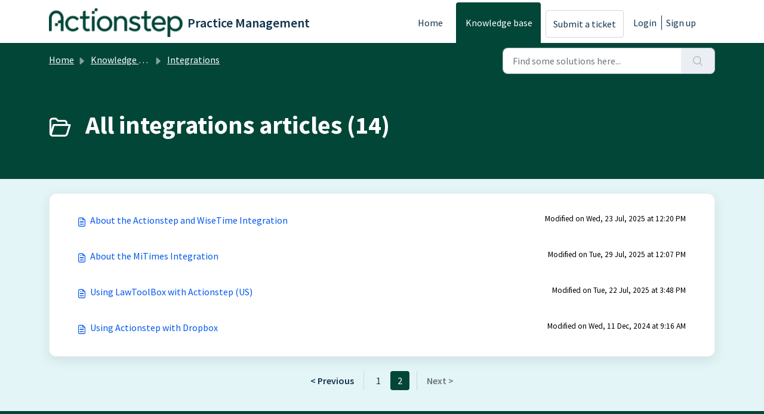

--- FILE ---
content_type: text/html; charset=utf-8
request_url: https://support.actionstep.com/support/solutions/folders/150000176781/page/2?url_locale=
body_size: 6259
content:
<!DOCTYPE html>
<html lang="en" data-date-format="non_us" dir="ltr">

<head>

  <meta name="csrf-param" content="authenticity_token" />
<meta name="csrf-token" content="IpxW1msOG8mMyGRarjzprBRwXu1O9159ohQ/K3MVE1ihBLTHJ0+3xV249dzWlNbW+j0oPY5Jj8+1hodg1xPtzQ==" />

  <link rel='shortcut icon' href='https://s3.amazonaws.com/cdn.freshdesk.com/data/helpdesk/attachments/production/150049197008/fav_icon/oIVd1gdpJs61O9RVETXuO7-62QKgNbkmvA.png' />

  <!-- Title for the page -->
<title> All integrations articles : Practice Management </title>
	<script src="https://cdn.customgpt.ai/js/ai-assistant.js" defer="" p_id="39387" p_key="5bb33ab25f4e30e4433e02d3a44213ba">
	</script>
<!-- Meta information -->

      <meta charset="utf-8" />
      <meta http-equiv="X-UA-Compatible" content="IE=edge,chrome=1" />
      <meta name="description" content= "" />
      <meta name="author" content= "" />
       <meta property="og:title" content="All integrations articles" />  <meta property="og:url" content="https://support.actionstep.com/support/solutions/folders/150000176781" />  <meta property="og:image" content="https://s3.amazonaws.com/cdn.freshdesk.com/data/helpdesk/attachments/production/150115326477/logo/CutD0X-XFtlSeuTG2BOfLYHgLJU-E6jP9w.png?X-Amz-Algorithm=AWS4-HMAC-SHA256&amp;amp;X-Amz-Credential=AKIAS6FNSMY2XLZULJPI%2F20260113%2Fus-east-1%2Fs3%2Faws4_request&amp;amp;X-Amz-Date=20260113T020450Z&amp;amp;X-Amz-Expires=604800&amp;amp;X-Amz-SignedHeaders=host&amp;amp;X-Amz-Signature=091f31a1e470e6b6ab77e43103ac2def16106e32bec0c5bdc66a5f9ad9f531a5" />  <meta property="og:site_name" content="Practice Management" />  <meta property="og:type" content="article" />  <meta name="twitter:title" content="All integrations articles" />  <meta name="twitter:url" content="https://support.actionstep.com/support/solutions/folders/150000176781" />  <meta name="twitter:image" content="https://s3.amazonaws.com/cdn.freshdesk.com/data/helpdesk/attachments/production/150115326477/logo/CutD0X-XFtlSeuTG2BOfLYHgLJU-E6jP9w.png?X-Amz-Algorithm=AWS4-HMAC-SHA256&amp;amp;X-Amz-Credential=AKIAS6FNSMY2XLZULJPI%2F20260113%2Fus-east-1%2Fs3%2Faws4_request&amp;amp;X-Amz-Date=20260113T020450Z&amp;amp;X-Amz-Expires=604800&amp;amp;X-Amz-SignedHeaders=host&amp;amp;X-Amz-Signature=091f31a1e470e6b6ab77e43103ac2def16106e32bec0c5bdc66a5f9ad9f531a5" />  <meta name="twitter:card" content="summary" />  <link rel="canonical" href="https://support.actionstep.com/support/solutions/folders/150000176781" /> 

<!-- Responsive setting -->
<link rel="apple-touch-icon" href="https://s3.amazonaws.com/cdn.freshdesk.com/data/helpdesk/attachments/production/150049197008/fav_icon/oIVd1gdpJs61O9RVETXuO7-62QKgNbkmvA.png" />
        <link rel="apple-touch-icon" sizes="72x72" href="https://s3.amazonaws.com/cdn.freshdesk.com/data/helpdesk/attachments/production/150049197008/fav_icon/oIVd1gdpJs61O9RVETXuO7-62QKgNbkmvA.png" />
        <link rel="apple-touch-icon" sizes="114x114" href="https://s3.amazonaws.com/cdn.freshdesk.com/data/helpdesk/attachments/production/150049197008/fav_icon/oIVd1gdpJs61O9RVETXuO7-62QKgNbkmvA.png" />
        <link rel="apple-touch-icon" sizes="144x144" href="https://s3.amazonaws.com/cdn.freshdesk.com/data/helpdesk/attachments/production/150049197008/fav_icon/oIVd1gdpJs61O9RVETXuO7-62QKgNbkmvA.png" />
        <meta name="viewport" content="width=device-width, initial-scale=1.0, maximum-scale=5.0, user-scalable=yes" /> 

  <link rel="icon" href="https://s3.amazonaws.com/cdn.freshdesk.com/data/helpdesk/attachments/production/150049197008/fav_icon/oIVd1gdpJs61O9RVETXuO7-62QKgNbkmvA.png" />

  <link rel="stylesheet" href="/assets/cdn/portal/styles/theme.css?FD003" nonce="Do07S5FLFaurCVGk6ZOViQ=="/>

  <style type="text/css" nonce="Do07S5FLFaurCVGk6ZOViQ=="> /* theme */ .portal--light {
              --fw-body-bg: #e3f5f7;
              --fw-header-bg: #ffffff;
              --fw-header-text-color: #12344D;
              --fw-helpcenter-bg: #024638;
              --fw-helpcenter-text-color: #ffffff;
              --fw-footer-bg: #024638;
              --fw-footer-text-color: #FFFFFF;
              --fw-tab-active-color: #024638;
              --fw-tab-active-text-color: #FFFFFF;
              --fw-tab-hover-color: #74aa50;
              --fw-tab-hover-text-color: #FFFFFF;
              --fw-btn-background: #FFFFFF;
              --fw-btn-text-color: #12344D;
              --fw-btn-primary-background: #024638;
              --fw-btn-primary-text-color: #FFFFFF;
              --fw-baseFont: Source Sans Pro;
              --fw-textColor: #000000;
              --fw-headingsFont: Source Sans Pro;
              --fw-linkColor: #0458ec;
              --fw-linkColorHover: #74aa50;
              --fw-inputFocusRingColor: #024638;
              --fw-formInputFocusColor: #024638;
              --fw-card-bg: #ffffff;
              --fw-card-fg: #024638;
              --fw-card-border-color: #EBEFF3;
              --fw-nonResponsive: #e3f5f7;
              --bs-body-font-family: Source Sans Pro;
    } </style>

    <style type="text/css" nonce="Do07S5FLFaurCVGk6ZOViQ==">
      /* Hide the "Forums" tab */
ul.navbar-nav li.nav-item a[href="/support/discussions"] {
  display: none !important;
}

/* Hide redundant navigation to knowledge base, community, and tickets  */
#fw-main-content > section.container-fluid.px-0.mt-16 > div {
  display: none !important;
}

/* Hide the "Browse The Community" card */
#fw-main-content > section.container-fluid.px-0.mt-16 > div > div > div:nth-child(2) {
  display: none !important;
}

/* Hide home page Forums section  */
#fw-main-content > section.container-fluid.px-0.pb-60 {
  display: none !important;
}

/* Hide home page Trending Topics section  */
#fw-main-content > section.container-fluid.px-0.pt-60.pb-44.bg-light > div > div:nth-child(2) {
  display: none !important;
}

/* Hide home page Trending Topics section  */
#fw-main-content > section:nth-child(4) > div {
 padding-top:2em; 
}

/* Hide article attachments */
#fw-main-content > section.container-fluid.pt-32.pb-60 > div > div.row.mx-0.g-0 > div.col-lg-9.fw-content-wrapper.mb-16.mb-lg-0 > div.fw-content.fw-content--single-article.line-numbers > div.attachments.small.mt-16{
  display: none !important;
}


/* Footer styles */
.footer-wrapper {
  width: 100%;
  background-color: #024638;
  border-top: 1px solid #fff;
  margin-top: 10px;
  padding: 15px 0;
}

.footer {
  max-width: 1200px; /* Adjust based on your main content's max width */
  margin: 0 auto;
  padding: 15px 5%;
  display: flex;
  justify-content: space-between;
}

.footer-inner {
  max-width: 90%;
  margin: 0 auto;
  padding: 0 5%;
  display: flex;
  justify-content: space-between;
}

@media (min-width: 1160px) {
  .footer-inner {
    padding: 0;
  }
}

.footer-links {
  display: flex;
  flex-wrap: wrap;
  justify-content: space-evenly;
  width: 100%;
}

@media (max-width: 640px) {
  .footer-links {
    flex-direction: column;
    align-items: center;
  }
}

.footer-links li {
  padding: 10px 0;
  list-style-type: none;
  text-align: center;
}

.footer-links li:hover {
  color: #ffffff;
  text-decoration: underline;
}

/* Make sure article links are blue */
#fw-main-content > section.container-fluid.pt-32.pb-60 > div > div.row.mx-0.g-0 > div.col-lg-9.fw-content-wrapper.mb-16.mb-lg-0 a {
  color: #0458ec !important; 
  text-decoration: none !important; 
}

#fw-main-content > section.container-fluid.pt-32.pb-60 > div > div.row.mx-0.g-0 > div.col-lg-9.fw-content-wrapper.mb-16.mb-lg-0 a:hover {
  color: #0040b3 !important; 
  text-decoration: underline !important; 
}

/* shrink padding around 'how can we help you' was 4rem */
.fw-helpcenter {
        padding: 3.5rem 0;
}

    </style>
  <link href='https://fonts.googleapis.com/css?family=Source+Sans+Pro:regular,italic,600,700,700italic' rel='stylesheet' type='text/css' nonce='Do07S5FLFaurCVGk6ZOViQ=='>

  <script type="text/javascript" nonce="Do07S5FLFaurCVGk6ZOViQ==">
    window.cspNonce = "Do07S5FLFaurCVGk6ZOViQ==";
  </script>

  <script src="/assets/cdn/portal/scripts/nonce.js" nonce="Do07S5FLFaurCVGk6ZOViQ=="></script>

  <script src="/assets/cdn/portal/vendor.js" nonce="Do07S5FLFaurCVGk6ZOViQ=="></script>

  <script src="/assets/cdn/portal/scripts/head.js" nonce="Do07S5FLFaurCVGk6ZOViQ=="></script>

  <script type="text/javascript" nonce="Do07S5FLFaurCVGk6ZOViQ==">
      window.store = {};
window.store = {
  assetPath: "/assets/cdn/portal/",
  defaultLocale: "en",
  currentLocale: "en",
  currentPageName: "article_list",
  portal: {"id":150000029654,"name":"Practice Management","product_id":null},
  portalAccess: {"hasSolutions":true,"hasForums":false,"hasTickets":false,"accessCount":1},
  account: {"id":2567415,"name":"Actionstep","time_zone":"Eastern Time (US & Canada)","companies":[]},
  vault_service: {"url":"https://vault-service.freshworks.com/data","max_try":2,"product_name":"fd"},
  blockedExtensions: "exe,dll,sys,swf,scr,gzquar,js,jse,class,vb,com,bat,cmd,pif,img,iso,hta,html,msc,msp,cpl,reg,tmp,py,ps,msi,msp,inf,scf,ocx,bin,ws,sh,lnk,gadget,dmg,msh,apk,iqy,pub,jar",
  allowedExtensions: "",
  search: {"all":"/support/search","solutions":"/support/search/solutions","topics":"/support/search/topics","tickets":"/support/search/tickets"},
  portalLaunchParty: {
    enableStrictSearch: false,
    ticketFragmentsEnabled: false,
    homepageNavAccessibilityEnabled: false,
    channelIdentifierFieldsEnabled: false,
  },





    marketplace: {"token":"eyJ0eXAiOiJKV1QiLCJhbGciOiJIUzI1NiJ9.[base64].cx47nAUUghUpZtEEdjULuB-GvkIIY8CeQR7KVlkVKQ4","data_pipe_key":"634cd594466a52fa53c54b5b34779134","region":"us","org_domain":"actionstep-org.myfreshworks.com"},

  pod: "us-east-1",
  region: "US",
};
  </script>


</head>

<body class="portal portal--light  ">
  
  <header class="container-fluid px-0 fw-nav-wrapper fixed-top">
  <section class="bg-light container-fluid">
    <div class="container">
      <a  id="" href="#fw-main-content" class="visually-hidden visually-hidden-focusable p-8 my-12 btn btn-outline-primary"

>Skip to main content</a>
    </div>
  </section>

  
    <section class="container">
      <nav class="navbar navbar-expand-xl navbar-light px-0 py-8 pt-xl-4 pb-xl-0">
        

    <a class="navbar-brand d-flex align-items-center" href="/support/home">
      <img data-src="https://s3.amazonaws.com/cdn.freshdesk.com/data/helpdesk/attachments/production/150115326477/logo/CutD0X-XFtlSeuTG2BOfLYHgLJU-E6jP9w.png" loading="lazy" alt="Freshworks Logo" class="lazyload d-inline-block align-top me-4 fw-brand-logo" />
      <div class="fs-22 semi-bold fw-brand-name ms-4" title="Practice Management">Practice Management</div>
   </a>


        <button class="navbar-toggler collapsed" type="button" data-bs-toggle="collapse" data-bs-target="#navbarContent" aria-controls="navbarContent" aria-expanded="false" aria-label="Toggle navigation" id="navbarContentToggler">
  <span class="icon-bar"></span>
  <span class="icon-bar"></span>
  <span class="icon-bar"></span>
</button>

        <div class="collapse navbar-collapse" id="navbarContent">
          <ul class="navbar-nav ms-auto mt-64 mt-xl-0">
            
              <li class="nav-item ">
                <a href="/support/home" class="nav-link">
                  <span class="d-md-none icon-home"></span> Home
                </a>
              </li>
            
              <li class="nav-item active">
                <a href="/support/solutions" class="nav-link">
                  <span class="d-md-none icon-solutions"></span> Knowledge base
                </a>
              </li>
            
            <li class="nav-item no-hover">
             <a  id="" href="/support/tickets/new" class="btn fw-secondary-button"

>Submit a ticket</a>
            </li>
          </ul>
          <ul class="navbar-nav flex-row align-items-center ps-8 fw-nav-dropdown-wrapper">
            

    <li class="nav-item no-hover fw-login">
      <a  id="" href="/support/login" class="nav-link pe-8"

>Login</a>
    </li>
    
      <li class="nav-item no-hover fw-signup">
        <a  id="" href="/support/signup" class="nav-link fw-border-start ps-8"

>Sign up</a>
      </li>
    


            <li class="nav-item dropdown no-hover ms-auto">
             
            </li>
          </ul>
        </div>
      </nav>
    </section>
    <div class="nav-overlay d-none"></div>
  
</header>



<main class="fw-main-wrapper" id="fw-main-content">
    <section class="fw-sticky fw-searchbar-wrapper">
    <div class="container">
      <div class="row align-items-center py-8">
       <div class="col-md-6">
         <nav aria-label="breadcrumb">
    <ol class="breadcrumb">
        
          
            
              <li class="breadcrumb-item"><a href="/support/home">Home</a></li>
            
          
            
              <li class="breadcrumb-item"><a href="/support/solutions">Knowledge base</a></li>
            
          
            
              <li class="breadcrumb-item"><a href="/support/solutions/150000066610">Integrations</a></li>
            
          
            
              <li class="breadcrumb-item breadcrumb-active-item d-lg-none" aria-current="page">All integrations articles</li>
            
          
        
    </ol>
</nav>

        </div>
        <div class="col-md-4 ms-auto">
          
<form action="/support/search/solutions" id="fw-search-form" data-current-tab="solutions">
  <div class="form-group fw-search  my-0">
    <div class="input-group">
      <input type="text" class="form-control" id="searchInput" name="term" value="" placeholder="Find some solutions here..." autocomplete="off" aria-label="Find some solutions here...">
      <button class="btn px-20 input-group-text" id="btnSearch" type="submit" aria-label="Search"><span class="icon-search"></span></button>
    </div>

    <div class="visually-hidden">
      <span id="srSearchUpdateMessage" aria-live="polite"></span>
    </div>

    <div class="fw-autocomplete-wrapper box-shadow bg-light br-8 p-16 d-none">
      <div class="fw-autocomplete-header " role="tablist">
        <button class="fw-search-tab " data-tab="all" role="tab" aria-selected="false">
          All
        </button>
        
          <button class="fw-search-tab fw-active-search-tab" data-tab="solutions" role="tab" aria-selected="true">
            Articles
          </button>
        
        
        
      </div>

      <div class="fw-loading my-80 d-none"></div>

      <div class="fw-autocomplete-focus">

        <div class="fw-recent-search">
          <div class="fw-recent-title d-none row align-items-center">
            <div class="col-8 fs-20 semi-bold"><span class="icon-recent me-8"></span>Recent Searches</div>
            <div class="col-4 px-0 text-end"><button class="btn btn-link fw-clear-all">Clear all</button></div>
          </div>
          <p class="ps-32 fw-no-recent-searches mb-16 d-none">No recent searches</p>
          <ul class="fw-no-bullet fw-recent-searches mb-16 d-none"></ul>
        </div>

        <div class="fw-popular-articles-search">
          <p class="fs-20 semi-bold fw-popular-title d-none"><span class="icon-article me-8"></span> Popular Articles</p>
          <ul class="fw-no-bullet fw-popular-topics d-none"></ul>
        </div>

        <div class="fw-solutions-search-results fw-results d-none">
          <hr class="mt-24" />
          <div class="fw-solutions-search-results-title row align-items-center">
            <div class="col-8 fs-20 semi-bold"><span class="icon-article me-8"></span>Articles</div>
            <div class="col-4 px-0 text-end"><a class="btn btn-link fw-view-all fw-solutions-view-all" href="/support/search/solutions">View all</a></div>
          </div>
          <ul class="fw-no-bullet fw-search-results fw-solutions-search-results-container"></ul>
        </div>

        <div class="fw-topics-search-results fw-results d-none">
          <hr class="mt-24" />
          <div class="fw-topics-search-results-title row align-items-center">
            <div class="col-8 fs-20 semi-bold"><span class="icon-topic me-8"></span>Topics</div>
            <div class="col-4 px-0 text-end"><a class="btn btn-link fw-view-all fw-topics-view-all" href="/support/search/topics">View all</a></div>
          </div>
          <ul class="fw-no-bullet fw-search-results fw-topics-search-results-container"></ul>
        </div>

        <div class="fw-tickets-search-results fw-results d-none">
          <hr class="mt-24" />
          <div class="fw-tickets-search-results-title row align-items-center">
            <div class="col-8 fs-20 semi-bold"><span class="icon-ticket me-8"></span>Tickets</div>
            <div class="col-4 px-0 text-end"><a class="btn btn-link fw-view-all fw-tickets-view-all" href="/support/search/tickets">View all</a></div>
          </div>
          <ul class="fw-no-bullet fw-search-results fw-tickets-search-results-container"></ul>
        </div>
      </div>

      <div class="fw-autocomplete-noresults d-none text-center py-40">
        <img src="/assets/cdn/portal/images/no-results.png" class="img-fluid fw-no-results-img" alt="no results" />
        <p class="mt-24 text-secondary">Sorry! nothing found for <br /> <span id="input_term"></span></p>
      </div>
    </div>
  </div>
</form>

        </div>
      </div>
    </div>
  </section>
  <section class="container-fluid px-0 fw-page-title-wrapper">
    <div class="container">
      <div class="py-24 py-lg-60 mx-0 fw-search-meta-info g-0">
        
          <div class="fw-icon-holder pe-8">
            <span class="icon-folder"></span>
          </div>
        
        <div class="text-start">
          <h1 class="fw-page-title">All integrations articles (14)</h1>
          <p></p>
        </div>
      </div>
    </div>
  </section>

  <section class="container-fluid px-0 py-24">
    <div class="container">
       <div class="alert alert-with-close notice hide" id="noticeajax"></div> 
        
          <section class="row fw-category-wrapper box-shadow br-12 mx-0 g-0 bg-light">
            <ul class="fw-no-bullet fw-articles fw-section-content">
              
                <li>
                  <a href="/support/solutions/articles/150000163561-about-the-actionstep-and-wisetime-integration" class="row mx-0 g-0">
                    <div class="col-md-8 d-flex">
                      <div class="pe-8 pt-4"><span class="icon-article"></span></div>
                      <div class="line-clamp-2">About the Actionstep and WiseTime Integration</div>
                    </div>
                    <div class="col-md-4 fw-modified fw-meta-info small">
                      

   Modified on Wed, 23 Jul, 2025 at 12:20 PM 



                    </div>
                  </a>
                </li>
              
                <li>
                  <a href="/support/solutions/articles/150000163577-about-the-mitimes-integration" class="row mx-0 g-0">
                    <div class="col-md-8 d-flex">
                      <div class="pe-8 pt-4"><span class="icon-article"></span></div>
                      <div class="line-clamp-2">About the MiTimes Integration</div>
                    </div>
                    <div class="col-md-4 fw-modified fw-meta-info small">
                      

   Modified on Tue, 29 Jul, 2025 at 12:07 PM 



                    </div>
                  </a>
                </li>
              
                <li>
                  <a href="/support/solutions/articles/150000166316-using-lawtoolbox-with-actionstep-us-" class="row mx-0 g-0">
                    <div class="col-md-8 d-flex">
                      <div class="pe-8 pt-4"><span class="icon-article"></span></div>
                      <div class="line-clamp-2">Using LawToolBox with Actionstep (US)</div>
                    </div>
                    <div class="col-md-4 fw-modified fw-meta-info small">
                      

   Modified on Tue, 22 Jul, 2025 at  3:48 PM 



                    </div>
                  </a>
                </li>
              
                <li>
                  <a href="/support/solutions/articles/150000197214-using-actionstep-with-dropbox" class="row mx-0 g-0">
                    <div class="col-md-8 d-flex">
                      <div class="pe-8 pt-4"><span class="icon-article"></span></div>
                      <div class="line-clamp-2">Using Actionstep with Dropbox</div>
                    </div>
                    <div class="col-md-4 fw-modified fw-meta-info small">
                      

   Modified on Wed, 11 Dec, 2024 at  9:16 AM 



                    </div>
                  </a>
                </li>
              
            </ul>
          </section>
          <section class="fw-pagination-wrapper">
  
   <nav aria-label="Page Navigation">
    <ul class="pagination justify-content-center">

      
       <li class="page-item"><a class="page-link" href="/support/solutions/folders/150000176781/page/1?url_locale=" tabindex="-1">&lt;  Previous</a></li>
      

      
        
          <li class="page-item"><a class="page-link" href="/support/solutions/folders/150000176781/page/1?url_locale=">1</a></li>
        
      
        
          
            <li class="page-item active"><a class="page-link" href="#">2</a></li>
          
        
      

      
         <li class="page-item  disabled"><a class="page-link" tabindex="-1">Next  &gt;</a></li>
      

     </ul></nav>
  
</section>
        
    </div>
  </section>

</main>


<div class="footer-wrapper">
<footer class='footer'>
  <div class='footer-inner'>
    <ul class='footer-links'>
      <li>
        <a href='https://status.actionstep.com/'>System Status</a>
      </li>
      <li>
        <a href='https://www.actionstep.com/privacy/'>Privacy</a>
      </li>
      <li>
        <a href='https://www.actionstep.com/terms/'>Terms of Use</a>
      </li>
      <li>
        <a href='https://go.actionstep.com/frontend/application/launch-pad/index'>Log Into Actionstep</a>
      </li>
    </ul>
  </div>
</footer>
</div>





<!-- Birdie Recorder for Freshdesk -->
<script id="screen-recorder">(function(){window.addEventListener("load",function(){var t=document.createElement("script");t.type="text/javascript",t.async=!0,t.src="https://app.birdie.so/freshdesk/widget/wli4oisg",document.body.appendChild(t)});})();</script> 


  

  <div class="modal-backdrop fade d-none" id="overlay"></div>

  <script src="/assets/cdn/portal/scripts/bottom.js" nonce="Do07S5FLFaurCVGk6ZOViQ=="></script>

  <script src="/assets/cdn/portal/scripts/locales/en.js" nonce="Do07S5FLFaurCVGk6ZOViQ=="></script>


    <script src="/assets/cdn/portal/scripts/marketplace.js" nonce="Do07S5FLFaurCVGk6ZOViQ==" async></script>


  <script src="/assets/cdn/portal/scripts/integrations.js"  nonce="Do07S5FLFaurCVGk6ZOViQ==" async></script>
  





</body>

</html>

--- FILE ---
content_type: application/javascript; charset=utf-8
request_url: https://app.birdie.so/freshdesk/widget/wli4oisg
body_size: 7116
content:
!function(){var e=document,t=!1,r=!1,i="",n="Record my screen",o="Stop recording",a="Show Recorder",s="💡 Tip: Show us with a screen recording",l="First, enter a valid email address in the Email field.",d="[Recording - do not remove] ",m="en",_=null,c=null,u=null,g=!1,f=!1;navigator.language&&(m=navigator.language.substring(0,2));function b(e,m,b,p){let w=e.createElement("div");w.setAttribute("id","zestiframecontainer"),w.innerHTML=`\n      <iframe\n        id="zest_screen_recorder_frame"\n        style="width: 100%; height: 67px; border: 0px none;"\n        sandbox="allow-forms allow-popups allow-popups-to-escape-sandbox allow-scripts allow-same-origin allow-downloads allow-modals allow-top-navigation"\n        allow="geolocation;autoplay;microphone;camera;midi;encrypted-media;clipboard-write;display-capture;"\n        src="https://actionstep.birdie.so/freshdesk/launcher/actionstep?1768724207&bgcolor=&source=${p}&email=&button_label_start=${n}&button_label_stop=${o}&button_label_show=${a}&tip_message=${s}&email_error_message=${l}"\n      ></iframe>\n      `;var h=!1;if(null!=_){const e=function(){const e=document.getElementsByTagName("label");for(var t=0;t<e.length;t++)if(e[t].innerHTML.includes(_))return e[t];return null}();if(e){const t=e.parentElement;t.getElementsByTagName("INPUT").length>0&&(c=t.getElementsByTagName("INPUT")[0],t&&c&&(t.insertBefore(w,c),c.style.display="none",h=!0,t.getElementsByClassName("notification-error").length>0&&(u=t.getElementsByClassName("notification-error")[0])))}}if(!h&&null==_){m.parentNode.insertBefore(w,m)}if(h||null==_){var $,k=e.getElementById("zest_screen_recorder_frame");if(b)setTimeout((function(){if(""!=b.value){let e=encodeURIComponent(b.value);k.src=`https://actionstep.birdie.so/freshdesk/launcher/actionstep?1768724207&bgcolor=&source=${p}&email=${e}&button_label_start=${n}&button_label_stop=${o}&button_label_show=${a}&tip_message=${s}&email_error_message=${l}`}}),500),b.addEventListener("input",(e=>{clearTimeout($),$=setTimeout((function(){let t=encodeURIComponent(e.target.value);k.src=`https://actionstep.birdie.so/freshdesk/launcher/actionstep?1768724207&bgcolor=&source=${p}&email=${t}&button_label_start=${n}&button_label_stop=${o}&button_label_show=${a}&tip_message=${s}&email_error_message=${l}`}),500)}));else"portal_form"==p&&setTimeout((function(){if(window.HelpCenter&&window.HelpCenter.user&&window.HelpCenter.user.email){let e=encodeURIComponent(window.HelpCenter.user.email);k.src=`https://actionstep.birdie.so/freshdesk/launcher/actionstep?1768724207&bgcolor=&source=${p}&email=${e}&button_label_start=${n}&button_label_stop=${o}&button_label_show=${a}&tip_message=${s}&email_error_message=${l}`}else k.src=`https://actionstep.birdie.so/freshdesk/launcher/actionstep?1768724207&bgcolor=&source=${p}&email=unknown&button_label_start=${n}&button_label_stop=${o}&button_label_show=${a}&tip_message=${s}&email_error_message=${l}`}),1e3);r||(r=!0,window.onmessage=function(e){if(e.origin.includes("birdie")&&e.data.sharing_link){if(c&&(c.value=e.data.sharing_link,u&&(u.style.display="none"),f&&(c.style.display="block")),e.data.sharing_link==i||1==g)return;i=e.data.sharing_link;var r=document.querySelector(".fr-wrapper .fr-element");if(r||(r=document.querySelector("[class*='redactor_editor']")),r){const t=document.createElement("p");var n="<p>"+d+" <a href='"+e.data.sharing_link+"'>";n+=e.data.sharing_link+"</a></p>",e.data.video_comment&&(n+="<br />"+e.data.video_comment),t.innerHTML=n,r.appendChild(t)}if(t){let t=d+" "+e.data.sharing_link;zE("webWidget","updateSettings",{webWidget:{contactForm:{fields:[{id:"description",prefill:{"*":t}}]}}})}}})}}"en"!=m&&["en","es","fr","de","pt"].indexOf(m)>=1&&("fr"==m?(n="Enregistrer mon écran",o="Arrêter l’enregistrement",a="Afficher l’enregistrement",s="💡 Astuce : montrez-nous avec un enregistrement d’écran",l="Entrer un email valide",d="Votre enregistrement :"):"es"==m?(n="Grabar mi pantalla",o="Para de grabar",a="Mostrar grabadora",s="💡 Consejo: Muéstranoslo con una grabación de pantalla",l="Introduzca un email válido",d="Aquí está la grabación :"):"pt"==m?(n="Gravar minha tela",o="Pare de gravar",a="Mostrar gravador",s="💡 Dica: Mostre para nós com uma gravação de tela",l="Entre com um email válido",d="Aqui está a gravação :"):"de"==m&&(n="Nehmen Sie meinen Bildschirm auf",o="Höre auf, aufzunehmen",a="Rekorder anzeigen",s="💡 Tipp: Zeig es uns mit einer Bildschirmaufnahme",l="Geben Sie eine gültige email ein",d="Hier ist die Aufzeichnung :")),window.birdieSettings&&window.birdieSettings.freshdesk_form&&(window.birdieSettings.freshdesk_form.button_label_start&&(n=window.birdieSettings.freshdesk_form.button_label_start),window.birdieSettings.freshdesk_form.button_label_stop&&(o=window.birdieSettings.freshdesk_form.button_label_stop),window.birdieSettings.freshdesk_form.button_label_show&&(a=window.birdieSettings.freshdesk_form.button_label_show),window.birdieSettings.freshdesk_form.tip_message&&(s=window.birdieSettings.freshdesk_form.tip_message),window.birdieSettings.freshdesk_form.email_error_message&&(l=window.birdieSettings.freshdesk_form.email_error_message),window.birdieSettings.freshdesk_form.success_message&&(d=window.birdieSettings.freshdesk_form.success_message),window.birdieSettings.freshdesk_form.conditional_display&&""==(_=window.birdieSettings.freshdesk_form.conditional_display.trim())&&(_=null),window.birdieSettings.freshdesk_form.prevent_description_injection&&(g=window.birdieSettings.freshdesk_form.prevent_description_injection),window.birdieSettings.freshdesk_form.show_conditional_field&&(f=window.birdieSettings.freshdesk_form.show_conditional_field)),n=encodeURI(n),o=encodeURI(o),a=encodeURI(a),s=encodeURI(s),l=encodeURI(l),function t(){if(!document.querySelector("#helpdesk_ticket_ticket_body_attributes_description_html"))return void setTimeout((function(){t()}),500);e=document;let r=document.querySelector("#helpdesk_ticket_ticket_body_attributes_description_html").parentNode,i=document.getElementById("helpdesk_ticket_email");0;r&&(!0,b(e,r,i,"portal_form"))}()}();
